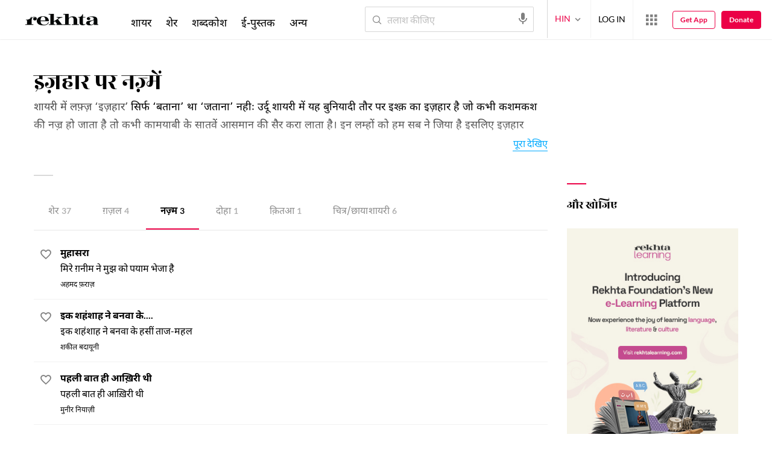

--- FILE ---
content_type: text/html;charset=utf-8
request_url: https://rekhtacards.pc.cdn.bitgravity.com/cards/?pageid=4617198f-520c-4330-90b6-d0b372577fe7&moduleid=&lang=2
body_size: 737
content:
<div class='mblScrlPrnt prmCont'><h2 class='mrFrm'>और खोजिए</h2><div class='mblScrlInr'>
<div class='eventAddSection'><a href = 'https://rekhtalearning.com/?ref=rweb' target='_blank' rel='noopener'><img data-src ='https://rekhta.pc.cdn.bitgravity.com/Images/Cms/Cards/lms.jpg?v=1' alt= 'lms' title= 'rekhta-learning' class='lazyload'></a></div>
<div class='eventAddSection'><a href = 'https://www.rekhta.org/qaafiya?lang=hi' target='_blank' rel='noopener'><img data-src ='https://rekhta.pc.cdn.bitgravity.com/Images/Cms/Cards/qaafiya.jpg' alt= 'qaafiya' title= 'qaafiya' class='lazyload'></a></div>
<div class='eventAddSection'><a href = 'https://rekhtadictionary.com?ref=rweb' target='_blank' rel='noopener'><img data-src ='https://rekhta.pc.cdn.bitgravity.com/Images/Cms/Cards/rekhta-dictionary.png?v=1' alt= 'rekhta-dictionary' title= 'rekhta-dictionary' class='lazyload'></a></div>
<div class='eventAddSection'><a href = 'https://open.spotify.com/show/7zEjDoX39YeEcjKELqa2Vs?ref=rweb' target='_blank' rel='noopener'><img data-src ='https://rekhta.pc.cdn.bitgravity.com/Images/Cms/Cards/rekhta-podcast.jpg?v=1' alt= 'rekhtapodcast' title= 'rekhtapodcast' class='lazyload'></a></div>
<div class='eventAddSection'><img data-src ='https://rekhta.pc.cdn.bitgravity.com/Images/Cms/Cards/App.jpg?v=1' alt= 'Rekhta 'web' App' title= 'Rekhta 'web' App' class='lazyload'></div>
<div class='qzSdbrPlcholder'><img data-src='https://www.rekhta.org/Content/3.5/Images/quiz/qzPageBGLft.png' alt='quiz-img1' class='plchldrImg1 lazyload' /><img data-src='https://www.rekhta.org/Content/3.5/Images/quiz/mainContQzPgBgRtRvrs.png' alt='quiz-img2' class='plchldrImg2 lazyload' /><div class='QzPlcHldrHdr'><img data-src='https://www.rekhta.org/Content/3.5/Images/quiz/rekhtaLogoSmallBlack.png' alt='quiz-img3' class='lazyload' /><h2>Quiz</h2></div><p>A collection of interesting questions related to Urdu poetry, prose and literary history.<br/> Play Rekhta Quiz and check your knowledge about Urdu! </p><img data-src='https://www.rekhta.org/Content/3.5/Images/quiz/qzPlchlderBg.png?v=1' alt='quiz-img4' class='plchldrImg3 lazyload' /><a href = 'https://rekhta.org/daily-quiz' class='pRCTReadMore'></a></div>
</div></div>


--- FILE ---
content_type: application/x-javascript; charset=utf-8
request_url: https://world.rekhta.org/user/userinfo
body_size: 176
content:
var userInfo = {"Name":null,"ImageUrl":null,"Id":null,"SessionId":"f28b398a-d6bb-4ef3-adf5-cac1ed9c910e","FavCount":0,"GuestUserValue":null,"SearchSessionId":"f28b398a-d6bb-4ef3-adf5-cac1ed9c910e","Email":null,"host":"world.rekhta.org"};